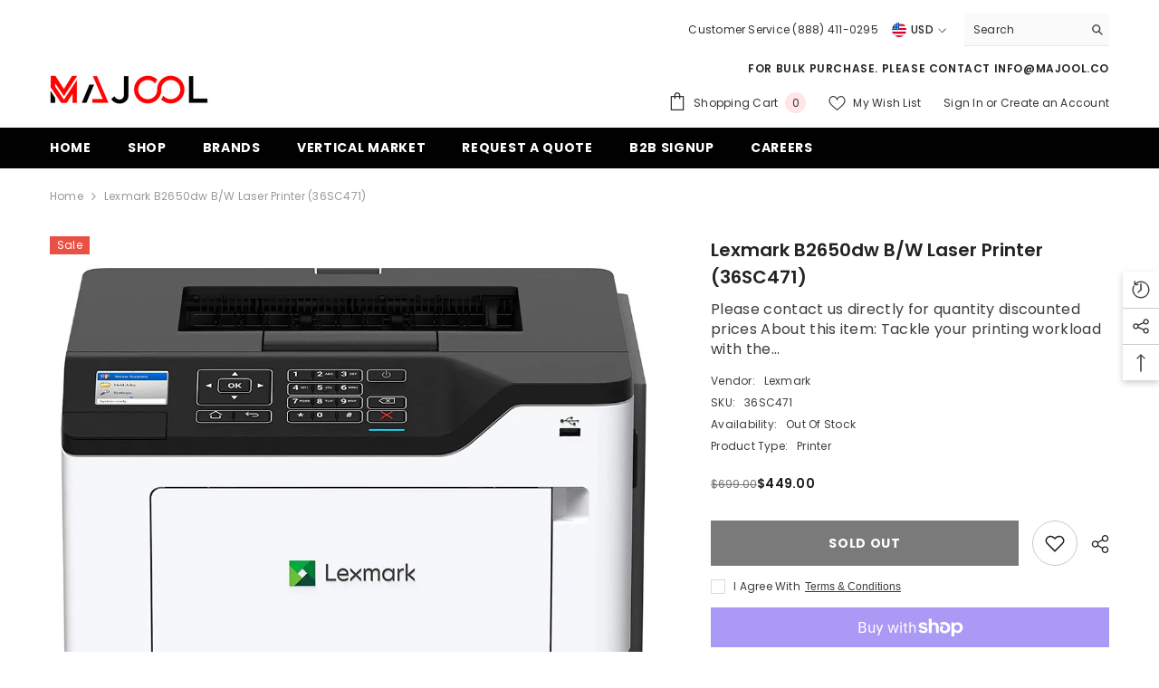

--- FILE ---
content_type: text/html; charset=utf-8
request_url: https://majool.co/products/lexmark-b2650dw?view=ajax_recently_viewed&_=1769116460519
body_size: 329
content:


<div class="item">
  <a class="first-info" href="/products/lexmark-b2650dw" data-mobile-click><svg aria-hidden="true" focusable="false" data-prefix="fal" data-icon="external-link" role="img" xmlns="http://www.w3.org/2000/svg" viewBox="0 0 512 512" class="icon icon-external-link">
	<path d="M440,256H424a8,8,0,0,0-8,8V464a16,16,0,0,1-16,16H48a16,16,0,0,1-16-16V112A16,16,0,0,1,48,96H248a8,8,0,0,0,8-8V72a8,8,0,0,0-8-8H48A48,48,0,0,0,0,112V464a48,48,0,0,0,48,48H400a48,48,0,0,0,48-48V264A8,8,0,0,0,440,256ZM500,0,364,.34a12,12,0,0,0-12,12v10a12,12,0,0,0,12,12L454,34l.7.71L131.51,357.86a12,12,0,0,0,0,17l5.66,5.66a12,12,0,0,0,17,0L477.29,57.34l.71.7-.34,90a12,12,0,0,0,12,12h10a12,12,0,0,0,12-12L512,12A12,12,0,0,0,500,0Z"></path>
</svg>
            <img srcset="//majool.co/cdn/shop/products/36sc471.jpg?v=1680122937" src="//majool.co/cdn/shop/products/36sc471.jpg?v=1680122937" alt="Lexmark B2650dw B/W Laser Printer (36SC471)" loading="lazy" class="motion-reduce hidden-mobile" sizes="100px"/>
            <a class="hidden-desktop" href="/products/lexmark-b2650dw">
              <img srcset="//majool.co/cdn/shop/products/36sc471.jpg?v=1680122937" src="//majool.co/cdn/shop/products/36sc471.jpg?v=1680122937" alt="Lexmark B2650dw B/W Laser Printer (36SC471)" loading="lazy" class="motion-reduce" sizes="100px"/>
            </a></a>
    <div class="second-info">
      <div class="first product-item" data-product-id="8191383011617"><div class="product-vendor">
                    <span class="visually-hidden">Vendor:</span>
                    <a href="/collections/vendors?q=Lexmark" title="Lexmark">Lexmark</a>           
            </div><a class="product-title link-underline" href="/products/lexmark-b2650dw">
                <span class="text">Lexmark B2650dw B/W Laser Printer (36SC471)</span>
        </a>
             <div class="product-price">
        
<div
  class="
    price  price--sold-out  price--on-sale "
  snap-b2b-product-id="8191383011617"
  snap-b2b-product-price
  
>
  <dl><div class="price__regular"><dd class="price__last">
        <span class="price-item price-item--regular">
          $449.00
        </span>
      </dd>
    </div>
    <div class="price__sale"><dd class="price__compare">
        <s class="price-item price-item--regular">
          $699.00
        </s>
      </dd><dd class="price__last">
        <span class="price-item price-item--sale">
          $449.00
        </span>
      </dd></div>
    <small class="unit-price caption hidden">
      <dt class="visually-hidden">Unit price</dt>
      <dd class="price__last">
        <span></span>
        <span aria-hidden="true">/</span>
        <span class="visually-hidden">&nbsp;per&nbsp;</span>
        <span>
        </span>
      </dd>
    </small>
  </dl>
</div>

      </div>
      </div>
        <a class="second" href="/products/lexmark-b2650dw"></a>
    </div>
</div>

--- FILE ---
content_type: text/javascript;charset=utf-8
request_url: https://assets.cloudlift.app/api/assets/upload.js?shop=majoolinc.myshopify.com
body_size: 3791
content:
window.Cloudlift = window.Cloudlift || {};window.Cloudlift.upload = { config: {"app":"upload","shop":"majoolinc.myshopify.com","url":"https://majool.co","api":"https://api.cloudlift.app","assets":"https://cdn.jsdelivr.net/gh/cloudlift-app/cdn@0.14.29","mode":"prod","currencyFormats":{"moneyFormat":"${{amount}}","moneyWithCurrencyFormat":"${{amount}} USD"},"resources":["https://cdn.jsdelivr.net/gh/cloudlift-app/cdn@0.14.29/static/app-upload.css","https://cdn.jsdelivr.net/gh/cloudlift-app/cdn@0.14.29/static/app-upload.js"],"locale":"en","i18n":{"upload.config.image.editor.color.exposure":"Exposure","upload.config.file.load.error":"Error during load","upload.config.file.size.notavailable":"Size not available","upload.config.error.required":"Please upload a file","upload.config.image.editor.crop.rotate.right":"Rotate right","upload.config.file.button.undo":"Undo","upload.config.error.fileCountMin":"Please upload at least {min} file(s)","upload.config.image.resolution.expected.min":"Minimum resolution is {minResolution}","upload.config.file.upload.error.revert":"Error during revert","upload.config.image.size.tobig":"Image is too big","upload.config.image.editor.resize.height":"Height","upload.config.error.inapp":"Upload error","upload.config.image.editor.crop.aspect.ratio":"Aspect ratio","upload.config.image.editor.button.cancel":"Cancel","upload.config.image.editor.status.error":"Error loading image…","upload.config.file.button.retry":"Retry","upload.config.error.fileCountMax":"Please upload at most {max} file(s)","upload.config.image.editor.util.markup.text":"Text","upload.config.image.ratio.expected":"Expected image ratio {ratio}","upload.config.file.button.remove":"Remove","upload.config.image.resolution.expected.max":"Maximum resolution is {maxResolution}","upload.config.error.inapp.facebook":"Please open the page outside of Facebook","upload.config.image.editor.util.markup.size":"Size","upload.config.image.size.expected.max":"Maximum size is {maxWidth} × {maxHeight}","upload.config.image.editor.util.markup.select":"Select","upload.config.file.uploading":"Uploading","upload.config.image.editor.resize.width":"Width","upload.config.image.editor.crop.flip.horizontal":"Flip horizontal","upload.config.file.link":"\uD83D\uDD17","upload.config.image.editor.status.loading":"Loading image…","upload.config.error.filePagesMin":"Please upload documents with at least {min} pages","upload.config.image.editor.status.processing":"Processing image…","upload.config.file.loading":"Loading","upload.config.file.upload.canceled":"Upload cancelled","upload.config.file.upload.cancel":"tap to cancel","upload.config.image.editor.crop.rotate.left":"Rotate left","upload.config.file.type.notallowed":"File type not allowed","upload.config.file.type.expected":"Expects {lastType}","upload.config.image.editor.util.markup":"Markup","upload.config.file.button.cancel":"Cancel","upload.config.image.editor.status.waiting":"Waiting for image…","upload.config.file.upload.retry":"tap to retry","upload.config.image.editor.resize.apply":"Apply","upload.config.image.editor.color.contrast":"Contrast","upload.config.file.size.tobig":"File is too large","upload.config.dragdrop":"Drag & Drop your files or <u>Browse</u>","upload.config.file.upload.undo":"tap to undo","upload.config.image.editor.color.saturation":"Saturation","upload.config.error.filePagesMax":"Please upload documents with at most {max} pages","upload.config.file.button.upload":"Upload","upload.config.file.size.waiting":"Waiting for size","upload.config.image.editor.util.color":"Colors","upload.config.error.inputs":"Please fill in all required input fields","upload.config.image.editor.util.markup.circle":"Circle","upload.config.image.type.notsupported":"Image type not supported","upload.config.image.editor.crop.flip.vertical":"Flip vertical","upload.config.image.size.expected.min":"Minimum size is {minWidth} × {minHeight}","upload.config.image.editor.button.reset":"Reset","upload.config.image.ratio.invalid":"Image ratio does not match","upload.config.error.ready":"Please wait for the upload to complete","upload.config.image.editor.crop.zoom":"Zoom","upload.config.file.upload.error.remove":"Error during remove","upload.config.image.editor.util.markup.remove":"Remove","upload.config.image.resolution.max":"Image resolution too high","upload.config.image.editor.util.crop":"Crop","upload.config.image.editor.color.brightness":"Brightness","upload.config.error.fileConvert":"File conversion failed","upload.config.image.editor.util.markup.draw":"Draw","upload.config.image.editor.util.resize":"Resize","upload.config.file.upload.error":"Error during upload","upload.config.image.editor.util.filter":"Filter","upload.config.file.upload.complete":"Upload complete","upload.config.error.inapp.instagram":"Please open the page outside of Instagram","upload.config.image.editor.util.markup.arrow":"Arrow","upload.config.file.size.max":"Maximum file size is {filesize}","upload.config.image.resolution.min":"Image resolution is too low","upload.config.image.editor.util.markup.square":"Square","upload.config.image.size.tosmall":"Image is too small","upload.config.file.button.abort":"Abort","upload.config.image.editor.button.confirm":"Upload"},"level":1,"version":"0.14.29","setup":true,"fields":[{"uuid":"clnb1lp1ue17","required":false,"hidden":false,"field":"upload","propertyTransform":true,"fieldProperty":"contact","fieldId":"_cl-upload","fieldThumbnail":"thumbnail","fieldThumbnailPreview":true,"className":"","label":"","text":"","selector":"","conditionMode":0,"conditions":[],"styles":{"file-grid":"0","max-height":"600px","min-height":"50px","font-family":"-apple-system, BlinkMacSystemFont, 'Segoe UI', Roboto,\nHelvetica, Arial, sans-serif, 'Apple Color Emoji', 'Segoe UI Emoji',\n'Segoe UI Symbol'","input-order":"top","label-color":"#121212","file-counter":"0","input-margin":"10px","buttons-color":"#fff","file-multiple":"0","label-font-size":"16px","label-color-drop":"#ffffff","area-border-radius":"5px","file-border-radius":"5px","label-font-size-drop":"16px","area-background-color":"#121212","file-background-color":"#4d4d4d","buttons-background-color":"rgba(0,0,0,0.5)","upload-error-background-color":"#990000","upload-success-background-color":"#008000"},"theme":"dark","css":"#clnb1lp1ue17 .cl-hide{display:none!important}#clnb1lp1ue17 .cl-upload--label{color:#121212;font-size:16px;display:block}#clnb1lp1ue17 .cl-upload--input-field{margin-bottom:10px}#clnb1lp1ue17 .cl-upload--input{width:100%;box-sizing:border-box;padding:10px 18px;margin:0;border:1px solid #121212;border-radius:5px}#clnb1lp1ue17 input[type=checkbox].cl-upload--input,#clnb1lp1ue17 input[type=radio].cl-upload--input{width:1.2em;cursor:pointer}#clnb1lp1ue17 input[type=radio].cl-upload--input{vertical-align:middle;margin-right:10px}#clnb1lp1ue17 input[type=color].cl-upload--input{width:40px;height:40px;cursor:pointer;padding:0;border:0}#clnb1lp1ue17 input[type=radio]+.cl-upload-color-rect{margin-right:10px;margin-bottom:10px}#clnb1lp1ue17 input[type=radio]:checked+.cl-upload-color-rect{border:2px solid #404040}#clnb1lp1ue17 .cl-upload-color-rect{width:30px;height:30px;display:inline-block;vertical-align:middle;border-radius:3px}#clnb1lp1ue17 .cl-upload--invalid{border-color:#800000}#clnb1lp1ue17 .cl-upload--errors{overflow:hidden;transition:max-height 2s ease-out;max-height:0}#clnb1lp1ue17 .cl-upload--errors.open{max-height:400px}#clnb1lp1ue17 .cl-upload--error{text-align:center;font-size:14px;cursor:pointer;position:relative;opacity:1;font-family:-apple-system,BlinkMacSystemFont,'Segoe UI',Roboto,Helvetica,Arial,sans-serif,'Apple Color Emoji','Segoe UI Emoji','Segoe UI Symbol';box-sizing:border-box;color:#fff;background-color:#900;padding:.3rem .7rem;margin-bottom:.7rem;border:1px solid transparent;border-color:#800000;border-radius:5px}#clnb1lp1ue17 .cl-upload--error:after{content:'x';position:absolute;right:1rem;top:.25rem}#clnb1lp1ue17 .cl-upload--error.dismissed{opacity:0;transition:opacity .3s ease-out}#clnb1lp1ue17 .filepond--root{font-family:-apple-system,BlinkMacSystemFont,'Segoe UI',Roboto,Helvetica,Arial,sans-serif,'Apple Color Emoji','Segoe UI Emoji','Segoe UI Symbol'}#clnb1lp1ue17 .filepond--root .filepond--drop-label{min-height:50px}#clnb1lp1ue17 .filepond--file-action-button{cursor:pointer;min-height:auto!important;height:1.625em}#clnb1lp1ue17 .filepond--drop-label{color:#fff}#clnb1lp1ue17 .filepond--drop-label label{cursor:pointer;width:auto!important;height:auto!important;position:relative!important;color:#fff!important;font-size:16px!important}#clnb1lp1ue17 .filepond--drop-label u{cursor:pointer;text-decoration-color:#fff}#clnb1lp1ue17 .filepond--label-action{text-decoration-color:#fff}#clnb1lp1ue17 .filepond--panel-root{background-color:#121212!important}#clnb1lp1ue17 .filepond--panel-root{border-radius:5px}#clnb1lp1ue17 .filepond--item-panel,#clnb1lp1ue17 .filepond--file-poster-wrapper,#clnb1lp1ue17 .filepond--image-preview-wrapper{border-radius:5px}#clnb1lp1ue17 .filepond--item-panel{background-color:#4d4d4d!important}#clnb1lp1ue17 .filepond--drip-blob{background-color:#999}#clnb1lp1ue17 .filepond--file-action-button{background-color:rgba(0,0,0,0.5)}#clnb1lp1ue17 .filepond--file-action-button{color:#fff}#clnb1lp1ue17 .filepond--file-action-button:hover,#clnb1lp1ue17 .filepond--file-action-button:focus{box-shadow:0 0 0 .125em #fff}#clnb1lp1ue17 .filepond--file{color:#fff;font-size:16px}#clnb1lp1ue17 [data-filepond-item-state*='error'] .filepond--item-panel,#clnb1lp1ue17 [data-filepond-item-state*='invalid'] .filepond--item-panel{background-color:#900!important}#clnb1lp1ue17 [data-filepond-item-state*='invalid'] .filepond--file{color:#fff}#clnb1lp1ue17 [data-filepond-item-state='processing-complete'] .filepond--item-panel{background-color:#008000!important}#clnb1lp1ue17 [data-filepond-item-state='processing-complete'] .filepond--file{color:#fff}#clnb1lp1ue17 .filepond--image-preview-overlay-idle{color:rgba(26,26,26,0.8)}#clnb1lp1ue17 .filepond--image-preview,#clnb1lp1ue17 .filepond--file-poster{background-color:#4d4d4d}#clnb1lp1ue17 .filepond--image-preview-overlay-success{color:#008000}#clnb1lp1ue17 .filepond--image-preview-overlay-failure{color:#900}","fileMimeTypes":[],"fileMimeTypesValidate":false,"fileSizeMaxPlan":10,"fileMultiple":false,"fileCountMin":0,"fileCountMax":10,"fileCounter":false,"fileQuantity":false,"fileFetch":false,"fileSubmitRemove":true,"fileSubmitClear":false,"fileName":false,"fileGrid":false,"imagePreview":false,"imageSizeValidate":false,"imageThumbnail":false,"imageThumbnailWidth":500,"imageThumbnailHeight":500,"convert":false,"convertInfo":false,"convertInfoPagesQuantity":false,"convertInfoLengthQuantity":false,"pdfMultiPage":false,"pdfTransparent":false,"serverTransform":false,"imageOriginal":false,"imageEditor":false,"imageEditorOpen":true,"imageEditorCropRestrict":false,"imageEditorCropRatios":[{"label":"Free","value":""},{"label":"Portrait","value":"3:2"},{"label":"Square","value":"1:1"},{"label":"Landscape","value":"4:3"}],"imageEditorUtils":[],"imageEditorPintura":false,"inputFields":[],"variantConfigs":[],"variantConfig":false}],"extensions":""}};loadjs=function(){var a=function(){},c={},u={},f={};function o(e,n){if(e){var t=f[e];if(u[e]=n,t)for(;t.length;)t[0](e,n),t.splice(0,1)}}function l(e,n){e.call&&(e={success:e}),n.length?(e.error||a)(n):(e.success||a)(e)}function h(t,r,s,i){var c,o,e=document,n=s.async,u=(s.numRetries||0)+1,f=s.before||a,l=t.replace(/^(css|img)!/,"");i=i||0,/(^css!|\.css$)/.test(t)?((o=e.createElement("link")).rel="stylesheet",o.href=l,(c="hideFocus"in o)&&o.relList&&(c=0,o.rel="preload",o.as="style")):/(^img!|\.(png|gif|jpg|svg)$)/.test(t)?(o=e.createElement("img")).src=l:((o=e.createElement("script")).src=t,o.async=void 0===n||n),!(o.onload=o.onerror=o.onbeforeload=function(e){var n=e.type[0];if(c)try{o.sheet.cssText.length||(n="e")}catch(e){18!=e.code&&(n="e")}if("e"==n){if((i+=1)<u)return h(t,r,s,i)}else if("preload"==o.rel&&"style"==o.as)return o.rel="stylesheet";r(t,n,e.defaultPrevented)})!==f(t,o)&&e.head.appendChild(o)}function t(e,n,t){var r,s;if(n&&n.trim&&(r=n),s=(r?t:n)||{},r){if(r in c)throw"LoadJS";c[r]=!0}function i(n,t){!function(e,r,n){var t,s,i=(e=e.push?e:[e]).length,c=i,o=[];for(t=function(e,n,t){if("e"==n&&o.push(e),"b"==n){if(!t)return;o.push(e)}--i||r(o)},s=0;s<c;s++)h(e[s],t,n)}(e,function(e){l(s,e),n&&l({success:n,error:t},e),o(r,e)},s)}if(s.returnPromise)return new Promise(i);i()}return t.ready=function(e,n){return function(e,t){e=e.push?e:[e];var n,r,s,i=[],c=e.length,o=c;for(n=function(e,n){n.length&&i.push(e),--o||t(i)};c--;)r=e[c],(s=u[r])?n(r,s):(f[r]=f[r]||[]).push(n)}(e,function(e){l(n,e)}),t},t.done=function(e){o(e,[])},t.reset=function(){c={},u={},f={}},t.isDefined=function(e){return e in c},t}();!function(e){loadjs(e.resources,"assets",{success:function(){var n,t="cloudlift."+e.app+".ready";"function"==typeof Event?n=new Event(t):(n=document.createEvent("Event")).initEvent(t,!0,!0),window.dispatchEvent(n)},error:function(e){console.error("failed to load assets",e)}})}(window.Cloudlift.upload.config);

--- FILE ---
content_type: text/javascript; charset=utf-8
request_url: https://majool.co/products/lexmark-b2650dw.js
body_size: 1199
content:
{"id":8191383011617,"title":"Lexmark B2650dw B\/W Laser Printer (36SC471)","handle":"lexmark-b2650dw","description":"\u003ch4 style=\"text-align: center;\"\u003e\u003cspan style=\"color: #ff2a00;\"\u003ePlease contact us directly for quantity discounted prices\u003c\/span\u003e\u003c\/h4\u003e\n\u003ch2\u003eAbout this item:\u003c\/h2\u003e\n\u003cul class=\"a-unordered-list a-vertical a-spacing-mini\"\u003e\n\u003cli\u003e\u003cspan class=\"a-list-item\" style=\"color: #000000;\"\u003eTackle your printing workload with the power of a 1-GHz dual-core processor, 512 MB of memory and standard Wi-Fi.\u003c\/span\u003e\u003c\/li\u003e\n\u003cli\u003e\u003cspan class=\"a-list-item\" style=\"color: #000000;\"\u003eEasily configure and monitor vital system information via a 2. 4-inch color LCD.\u003c\/span\u003e\u003c\/li\u003e\n\u003cli\u003e\u003cspan class=\"a-list-item\" style=\"color: #000000;\"\u003eLexmark’s full-spectrum security architecture helps keep your information safe—on the document, the device, over the network, and everywhere in between\u003c\/span\u003e\u003c\/li\u003e\n\u003cli\u003e\u003cspan class=\"a-list-item\" style=\"color: #000000;\"\u003eForm Factor: Print Only\u003c\/span\u003e\u003c\/li\u003e\n\u003cli\u003e\u003cspan class=\"a-list-item\" style=\"color: #000000;\"\u003ePaper Size: 8. 5 X 14\u003c\/span\u003e\u003c\/li\u003e\n\u003c\/ul\u003e\n\u003cdiv class=\"product-detail-in-the-box section\"\u003e\n\u003cdiv class=\"row\"\u003e\n\u003cdiv class=\"col-md-3\"\u003e\n\u003ch3 class=\"margin-top-none\"\u003eIn the Box\u003c\/h3\u003e\n\u003c\/div\u003e\n\u003cdiv class=\"col-md-9\"\u003e\n\u003cdiv class=\"row\"\u003e\n\u003cdiv class=\"col-xs-12\"\u003e\n\u003cul class=\"column-fill-xs-1 column-fill-sm-2 padding-before-2\"\u003e\n\u003cli\u003eLexmark Cartridge Collection Program information\u003c\/li\u003e\n\u003cli\u003eSetup guide or sheet (network and local attachment)\u003c\/li\u003e\n\u003cli\u003ePower cord(s)\u003c\/li\u003e\n\u003cli\u003eStatement of limited warranty\/guarantee\u003c\/li\u003e\n\u003cli\u003eStability sheet and safety sheet or booklet\u003c\/li\u003e\n\u003cli\u003eLexmark B2650dn laser printer\u003c\/li\u003e\n\u003cli\u003eUp to 5,000 pages* return program toner cartridge\u003c\/li\u003e\n\u003cli\u003eReturn program imaging unit\u003c\/li\u003e\n\u003cli\u003eSoftware and documentation CD\u003c\/li\u003e\n\u003c\/ul\u003e\n\u003c\/div\u003e\n\u003cdiv class=\"col-xs-12\"\u003e\n\u003cp class=\"text-tiny\"\u003eEthernet, USB or parallel cable not included.\u003c\/p\u003e\n\u003cp class=\"text-tiny\"\u003e*Average Continuous Cartridge Yield in one-sided (simplex) mode 5,000 standard pages. Declared yield value in accordance with ISO\/IEC 19752.\u003c\/p\u003e\n\u003cp class=\"text-tiny\"\u003eBox contents may vary by country and\/or reseller. Subject to change without notice.\u003c\/p\u003e\n\u003c\/div\u003e\n\u003c\/div\u003e\n\u003c\/div\u003e\n\u003c\/div\u003e\n\u003chr\u003e\n\u003c\/div\u003e\n","published_at":"2023-03-28T15:40:19-07:00","created_at":"2023-03-28T15:40:25-07:00","vendor":"Lexmark","type":"Printer","tags":["Laser Printer","Lexmark"],"price":44900,"price_min":44900,"price_max":44900,"available":false,"price_varies":false,"compare_at_price":69900,"compare_at_price_min":69900,"compare_at_price_max":69900,"compare_at_price_varies":false,"variants":[{"id":44841896313121,"title":"Default Title","option1":"Default Title","option2":null,"option3":null,"sku":"36SC471","requires_shipping":true,"taxable":true,"featured_image":null,"available":false,"name":"Lexmark B2650dw B\/W Laser Printer (36SC471)","public_title":null,"options":["Default Title"],"price":44900,"weight":16783,"compare_at_price":69900,"inventory_management":"shopify","barcode":"734646678476","requires_selling_plan":false,"selling_plan_allocations":[]}],"images":["\/\/cdn.shopify.com\/s\/files\/1\/0734\/1752\/3489\/products\/36sc471.jpg?v=1680122937","\/\/cdn.shopify.com\/s\/files\/1\/0734\/1752\/3489\/products\/36sc471-2.jpg?v=1680122937","\/\/cdn.shopify.com\/s\/files\/1\/0734\/1752\/3489\/products\/36sc471-3.jpg?v=1680122937","\/\/cdn.shopify.com\/s\/files\/1\/0734\/1752\/3489\/products\/36sc471-4.jpg?v=1680122936"],"featured_image":"\/\/cdn.shopify.com\/s\/files\/1\/0734\/1752\/3489\/products\/36sc471.jpg?v=1680122937","options":[{"name":"Title","position":1,"values":["Default Title"]}],"url":"\/products\/lexmark-b2650dw","media":[{"alt":null,"id":33382158336289,"position":1,"preview_image":{"aspect_ratio":1.0,"height":1000,"width":1000,"src":"https:\/\/cdn.shopify.com\/s\/files\/1\/0734\/1752\/3489\/products\/36sc471.jpg?v=1680122937"},"aspect_ratio":1.0,"height":1000,"media_type":"image","src":"https:\/\/cdn.shopify.com\/s\/files\/1\/0734\/1752\/3489\/products\/36sc471.jpg?v=1680122937","width":1000},{"alt":null,"id":33382158369057,"position":2,"preview_image":{"aspect_ratio":1.0,"height":1000,"width":1000,"src":"https:\/\/cdn.shopify.com\/s\/files\/1\/0734\/1752\/3489\/products\/36sc471-2.jpg?v=1680122937"},"aspect_ratio":1.0,"height":1000,"media_type":"image","src":"https:\/\/cdn.shopify.com\/s\/files\/1\/0734\/1752\/3489\/products\/36sc471-2.jpg?v=1680122937","width":1000},{"alt":null,"id":33382158401825,"position":3,"preview_image":{"aspect_ratio":1.0,"height":1000,"width":1000,"src":"https:\/\/cdn.shopify.com\/s\/files\/1\/0734\/1752\/3489\/products\/36sc471-3.jpg?v=1680122937"},"aspect_ratio":1.0,"height":1000,"media_type":"image","src":"https:\/\/cdn.shopify.com\/s\/files\/1\/0734\/1752\/3489\/products\/36sc471-3.jpg?v=1680122937","width":1000},{"alt":null,"id":33382158434593,"position":4,"preview_image":{"aspect_ratio":1.0,"height":1000,"width":1000,"src":"https:\/\/cdn.shopify.com\/s\/files\/1\/0734\/1752\/3489\/products\/36sc471-4.jpg?v=1680122936"},"aspect_ratio":1.0,"height":1000,"media_type":"image","src":"https:\/\/cdn.shopify.com\/s\/files\/1\/0734\/1752\/3489\/products\/36sc471-4.jpg?v=1680122936","width":1000}],"requires_selling_plan":false,"selling_plan_groups":[]}